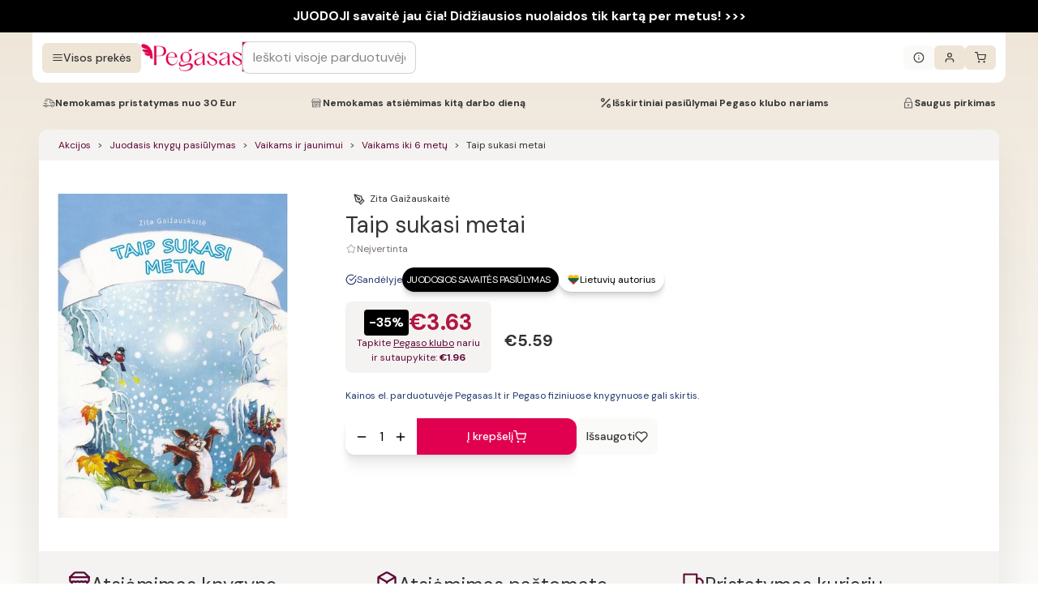

--- FILE ---
content_type: image/svg+xml
request_url: https://www.pegasas.lt/instagram-ubn.svg
body_size: 508
content:
<svg width="16" height="16" viewBox="0 0 16 16" fill="none" xmlns="http://www.w3.org/2000/svg">
    <g clip-path="url(#clip0_2307_26189)">
        <path fill-rule="evenodd" clip-rule="evenodd" d="M4.66663 1.99984C3.19387 1.99984 1.99996 3.19374 1.99996 4.6665V11.3332C1.99996 12.8059 3.19387 13.9998 4.66663 13.9998H11.3333C12.8061 13.9998 14 12.8059 14 11.3332V4.6665C14 3.19374 12.8061 1.99984 11.3333 1.99984H4.66663ZM0.666626 4.6665C0.666626 2.45736 2.45749 0.666504 4.66663 0.666504H11.3333C13.5424 0.666504 15.3333 2.45736 15.3333 4.6665V11.3332C15.3333 13.5423 13.5424 15.3332 11.3333 15.3332H4.66663C2.45749 15.3332 0.666626 13.5423 0.666626 11.3332V4.6665Z" fill="#333333"/>
        <path fill-rule="evenodd" clip-rule="evenodd" d="M8.32217 5.99263C7.90605 5.93092 7.48106 6.002 7.10766 6.19575C6.73426 6.3895 6.43146 6.69605 6.24233 7.07181C6.0532 7.44757 5.98737 7.8734 6.0542 8.28873C6.12104 8.70406 6.31713 9.08774 6.61459 9.38521C6.91205 9.68267 7.29573 9.87876 7.71106 9.94559C8.12639 10.0124 8.55222 9.94659 8.92798 9.75746C9.30374 9.56833 9.6103 9.26553 9.80405 8.89213C9.9978 8.51873 10.0689 8.09375 10.0072 7.67763C9.94423 7.25316 9.74644 6.8602 9.44302 6.55678C9.1396 6.25336 8.74663 6.05557 8.32217 5.99263ZM6.49357 5.01225C7.1159 4.68933 7.82421 4.57087 8.51775 4.67371C9.22518 4.77862 9.88012 5.10827 10.3858 5.61397C10.8915 6.11967 11.2212 6.77461 11.3261 7.48205C11.4289 8.17559 11.3105 8.88389 10.9875 9.50623C10.6646 10.1286 10.1537 10.6332 9.52744 10.9484C8.90117 11.2637 8.19145 11.3734 7.49924 11.262C6.80702 11.1506 6.16755 10.8238 5.67178 10.328C5.17601 9.83225 4.84919 9.19278 4.7378 8.50056C4.62642 7.80834 4.73614 7.09863 5.05135 6.47236C5.36657 5.84609 5.87124 5.33517 6.49357 5.01225Z" fill="#333333"/>
        <path fill-rule="evenodd" clip-rule="evenodd" d="M11 4.33317C11 3.96498 11.2984 3.6665 11.6666 3.6665H11.6733C12.0415 3.6665 12.34 3.96498 12.34 4.33317C12.34 4.70136 12.0415 4.99984 11.6733 4.99984H11.6666C11.2984 4.99984 11 4.70136 11 4.33317Z" fill="#333333"/>
    </g>
    <defs>
        <clipPath id="clip0_2307_26189">
            <rect width="16" height="16" fill="white"/>
        </clipPath>
    </defs>
</svg>


--- FILE ---
content_type: image/svg+xml
request_url: https://www.pegasas.lt/pegasas-p-h34.svg
body_size: 131
content:
<svg width="18" height="18" viewBox="0 0 18 18" fill="none" xmlns="http://www.w3.org/2000/svg">
    <path d="M2.98594 2.86009C2.44648 2.84647 1.87971 3.45901 2.15968 4.1328C2.46014 4.84062 3.08154 5.19453 4.02387 5.45316C4.7477 5.65053 5.31447 5.77984 5.99732 6.01125H2.44648C2.84937 6.96408 3.6961 7.56301 4.71356 7.73996C5.46469 7.87608 6.448 7.91692 7.1172 8.0122H3.66196C3.78487 8.16874 3.97607 8.49543 4.25604 8.77447C5.06181 9.55716 6.21583 9.73411 7.08305 9.42784C7.33571 9.33937 7.4996 9.27131 7.4996 9.27131C6.72797 9.65925 6.79626 10.7686 7.60885 11.0681C7.90931 11.177 8.23025 11.2791 8.56485 11.3675C8.9609 4.8134 5.30081 2.92134 2.98594 2.86009Z" fill="white"/>
    <path d="M9.42566 12.0891V6.60352C9.42566 5.61665 9.39835 5.07898 9.31641 3.94238H11.8225C14.2398 3.94238 16.3361 4.49367 16.3361 6.84853C16.3361 9.20339 14.2329 9.75468 11.8225 9.75468H10.7504V12.0959C10.7504 13.0828 10.7777 13.6205 10.8597 14.7571H9.31641C9.39835 13.6205 9.42566 13.0828 9.42566 12.0959V12.0891ZM11.8156 9.53689C13.3999 9.53689 14.9636 8.99921 14.9636 6.84853C14.9636 4.69784 13.4067 4.16017 11.8156 4.16017H10.7572V9.53689H11.8156Z" fill="white"/>
</svg>


--- FILE ---
content_type: image/svg+xml
request_url: https://www.pegasas.lt/rotate-wSb.svg
body_size: -3
content:
<svg width="24" height="24" viewBox="0 0 24 24" fill="none" xmlns="http://www.w3.org/2000/svg">
<path d="M22 12L19 15L16 12" stroke="#4F4F4F" stroke-width="1.3" stroke-linecap="round"/>
<path d="M2 12L5 9L8 12" stroke="#4F4F4F" stroke-width="1.3" stroke-linecap="round"/>
<path d="M19 15L19.0159 12.0504C19.0159 8.15658 15.8593 5 11.9654 5C10.4951 5 9.12984 5.4501 8 6.22004" stroke="#4F4F4F" stroke-width="1.3" stroke-linecap="round"/>
<path d="M16.0159 17.8448C14.886 18.6147 13.5208 19.0648 12.0504 19.0648C8.15658 19.0648 5 15.9082 5 12.0144V9V9" stroke="#4F4F4F" stroke-width="1.3" stroke-linecap="round"/>
</svg>


--- FILE ---
content_type: image/svg+xml
request_url: https://www.pegasas.lt/facebook-h3U.svg
body_size: 319
content:
<svg width="16" height="16" viewBox="0 0 16 16" fill="none" xmlns="http://www.w3.org/2000/svg">
    <g clip-path="url(#clip0_2307_26184)">
        <path d="M9.4115 15.9688H6.84924C6.42126 15.9688 6.07312 15.6206 6.07312 15.1926V9.41333H4.57825C4.15027 9.41333 3.80212 9.06506 3.80212 8.63721V6.16077C3.80212 5.73279 4.15027 5.38464 4.57825 5.38464H6.07312V4.14453C6.07312 2.91492 6.45923 1.86877 7.18958 1.11938C7.92322 0.366577 8.94849 -0.03125 10.1545 -0.03125L12.1086 -0.0280762C12.5359 -0.0273438 12.8834 0.320801 12.8834 0.748047V3.04736C12.8834 3.47534 12.5354 3.82349 12.1075 3.82349L10.7919 3.82397C10.3906 3.82397 10.2885 3.90442 10.2666 3.92908C10.2306 3.96997 10.1877 4.08557 10.1877 4.40479V5.38452H12.0087C12.1458 5.38452 12.2786 5.41833 12.3927 5.48206C12.6389 5.61963 12.792 5.87976 12.792 6.16089L12.791 8.63733C12.791 9.06506 12.4429 9.41321 12.0149 9.41321H10.1877V15.1926C10.1877 15.6206 9.83948 15.9688 9.4115 15.9688ZM7.01111 15.0308H9.24963V8.99341C9.24963 8.70764 9.48218 8.47522 9.76782 8.47522H11.853L11.8539 6.32263H9.7677C9.48206 6.32263 9.24963 6.09021 9.24963 5.80444V4.40479C9.24963 4.03833 9.28687 3.62158 9.56348 3.30835C9.89771 2.92969 10.4244 2.88599 10.7916 2.88599L11.9454 2.8855V0.909668L10.1538 0.906738C8.21558 0.906738 7.01111 2.14746 7.01111 4.14453V5.80444C7.01111 6.09009 6.77869 6.32263 6.49304 6.32263H4.74011V8.47522H6.49304C6.77869 8.47522 7.01111 8.70764 7.01111 8.99341V15.0308Z" fill="#333333"/>
    </g>
    <defs>
        <clipPath id="clip0_2307_26184">
            <rect width="16" height="16" fill="white"/>
        </clipPath>
    </defs>
</svg>


--- FILE ---
content_type: image/svg+xml
request_url: https://www.pegasas.lt/search-sCg.svg
body_size: 115
content:
<svg width="24" height="24" viewBox="0 0 24 24" fill="none" xmlns="http://www.w3.org/2000/svg">
<path d="M21.9663 20.1277L16.9683 14.9295C18.2534 13.4018 18.9575 11.4797 18.9575 9.47874C18.9575 4.80364 15.1538 1 10.4787 1C5.80364 1 2 4.80364 2 9.47874C2 14.1538 5.80364 17.9575 10.4787 17.9575C12.2338 17.9575 13.9064 17.4281 15.3363 16.4232L20.3723 21.6609C20.5828 21.8795 20.8659 22 21.1693 22C21.4565 22 21.7289 21.8905 21.9357 21.6914C22.3752 21.2686 22.3892 20.5675 21.9663 20.1277ZM10.4787 3.21185C13.9344 3.21185 16.7456 6.0231 16.7456 9.47874C16.7456 12.9344 13.9344 15.7456 10.4787 15.7456C7.0231 15.7456 4.21185 12.9344 4.21185 9.47874C4.21185 6.0231 7.0231 3.21185 10.4787 3.21185Z" fill="#fff"/>
</svg>
